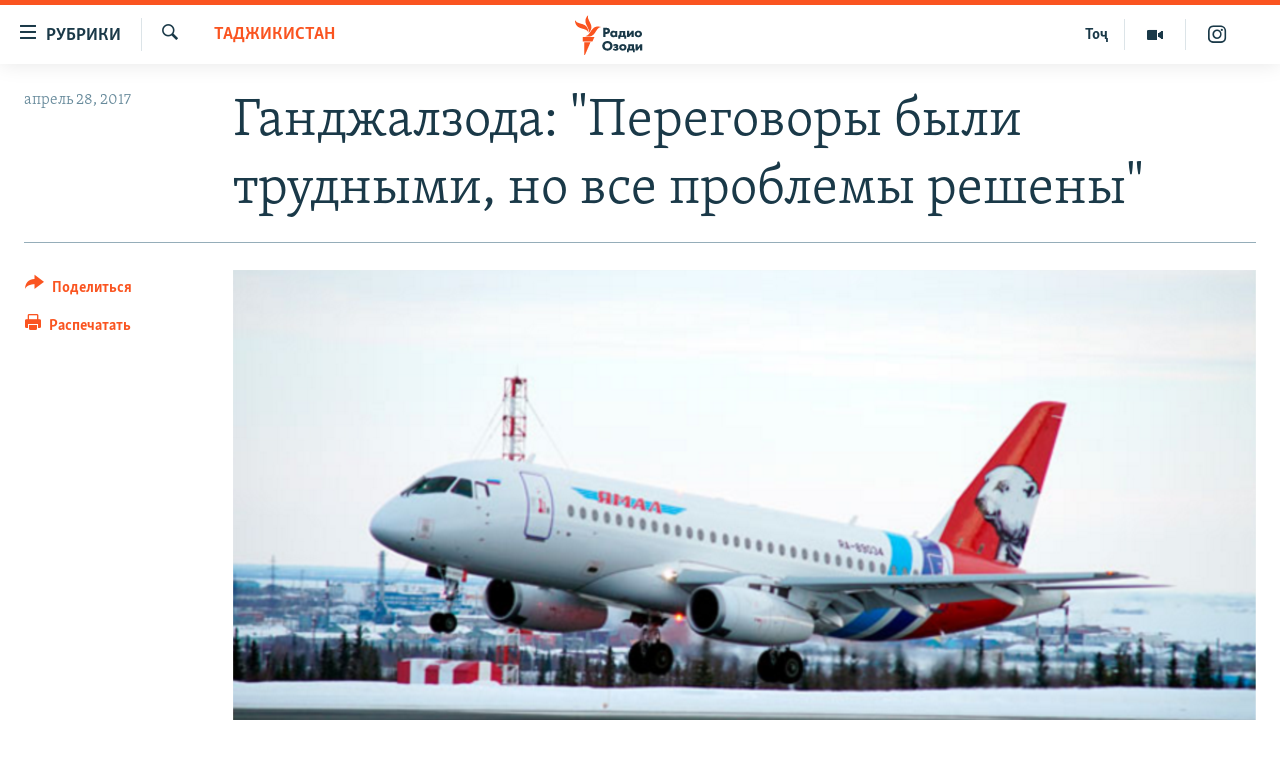

--- FILE ---
content_type: text/html; charset=utf-8
request_url: https://rus.ozodi.org/a/28457888.html
body_size: 13759
content:

<!DOCTYPE html>
<html lang="ru" dir="ltr" class="no-js">
<head>
        <link rel="stylesheet" href="/Content/responsive/RFE/ru-TJ/RFE-ru-TJ.css?&amp;av=0.0.0.0&amp;cb=370">
<script src="https://tags.ozodi.org/rferl-pangea/prod/utag.sync.js"></script><script type='text/javascript' src='https://www.youtube.com/iframe_api' async></script>    <script type="text/javascript">
        //a general 'js' detection, must be on top level in <head>, due to CSS performance
        document.documentElement.className = "js";
        var cacheBuster = "370";
        var appBaseUrl = "/";
        var imgEnhancerBreakpoints = [0, 144, 256, 408, 650, 1023, 1597];
        var isLoggingEnabled = false;
        var isPreviewPage = false;
        var isLivePreviewPage = false;

        if (!isPreviewPage) {
            window.RFE = window.RFE || {};
            window.RFE.cacheEnabledByParam = window.location.href.indexOf('nocache=1') === -1;

            const url = new URL(window.location.href);
            const params = new URLSearchParams(url.search);

            // Remove the 'nocache' parameter
            params.delete('nocache');

            // Update the URL without the 'nocache' parameter
            url.search = params.toString();
            window.history.replaceState(null, '', url.toString());
        } else {
            window.addEventListener('load', function() {
                const links = window.document.links;
                for (let i = 0; i < links.length; i++) {
                    links[i].href = '#';
                    links[i].target = '_self';
                }
             })
        }

var pwaEnabled = false;        var swCacheDisabled;
    </script>
    <meta charset="utf-8" />

            <title>&#x413;&#x430;&#x43D;&#x434;&#x436;&#x430;&#x43B;&#x437;&#x43E;&#x434;&#x430;: &quot;&#x41F;&#x435;&#x440;&#x435;&#x433;&#x43E;&#x432;&#x43E;&#x440;&#x44B; &#x431;&#x44B;&#x43B;&#x438; &#x442;&#x440;&#x443;&#x434;&#x43D;&#x44B;&#x43C;&#x438;, &#x43D;&#x43E; &#x432;&#x441;&#x435; &#x43F;&#x440;&#x43E;&#x431;&#x43B;&#x435;&#x43C;&#x44B; &#x440;&#x435;&#x448;&#x435;&#x43D;&#x44B;&quot;</title>
            <meta name="description" content="&#xAB;&#x412;&#x441;&#x435; &#x43F;&#x440;&#x43E;&#x431;&#x43B;&#x435;&#x43C;&#x44B;, &#x441;&#x432;&#x44F;&#x437;&#x430;&#x43D;&#x43D;&#x44B;&#x435; &#x441; &#x430;&#x432;&#x438;&#x430;&#x441;&#x43E;&#x43E;&#x431;&#x449;&#x435;&#x43D;&#x438;&#x435;&#x43C;, &#x440;&#x435;&#x448;&#x435;&#x43D;&#x44B;&#xBB;, &#x437;&#x430;&#x44F;&#x432;&#x438;&#x43B; &#x437;&#x430;&#x43C;&#x43C;&#x438;&#x43D;&#x438;&#x441;&#x442;&#x440;&#x430; &#x442;&#x440;&#x430;&#x43D;&#x441;&#x43F;&#x43E;&#x440;&#x442;&#x430; &#x422;&#x430;&#x434;&#x436;&#x438;&#x43A;&#x438;&#x441;&#x442;&#x430;&#x43D;&#x430; &#x428;&#x435;&#x440;&#x430;&#x43B;&#x438; &#x413;&#x430;&#x43D;&#x434;&#x436;&#x430;&#x43B;&#x437;&#x43E;&#x434;&#x430; &#x43F;&#x43E; &#x438;&#x442;&#x43E;&#x433;&#x430;&#x43C; &#x43F;&#x440;&#x43E;&#x448;&#x435;&#x434;&#x448;&#x438;&#x445; &#x432; &#x41C;&#x43E;&#x441;&#x43A;&#x432;&#x435; &#x43A;&#x43E;&#x43D;&#x441;&#x443;&#x43B;&#x44C;&#x442;&#x430;&#x446;&#x438;&#x439; &#x430;&#x432;&#x438;&#x430;&#x432;&#x43B;&#x430;&#x441;&#x442;&#x435;&#x439; &#x420;&#x424; &#x438; &#x422;&#x430;&#x434;&#x436;&#x438;&#x43A;&#x438;&#x441;&#x442;&#x430;&#x43D;&#x430;." />
                <meta name="keywords" content="Таджикистан" />
    <meta name="viewport" content="width=device-width, initial-scale=1.0" />


    <meta http-equiv="X-UA-Compatible" content="IE=edge" />

<meta name="robots" content="max-image-preview:large"><meta name="yandex-verification" content="ff8739018be2507b" />

        <link href="https://rus.ozodi.org/a/28457888.html" rel="canonical" />

        <meta name="apple-mobile-web-app-title" content="&#x420;&#x421;&#x415;&#x420;&#x421;" />
        <meta name="apple-mobile-web-app-status-bar-style" content="black" />
            <meta name="apple-itunes-app" content="app-id=1448678370, app-argument=//28457888.ltr" />
<meta content="&#x413;&#x430;&#x43D;&#x434;&#x436;&#x430;&#x43B;&#x437;&#x43E;&#x434;&#x430;: &quot;&#x41F;&#x435;&#x440;&#x435;&#x433;&#x43E;&#x432;&#x43E;&#x440;&#x44B; &#x431;&#x44B;&#x43B;&#x438; &#x442;&#x440;&#x443;&#x434;&#x43D;&#x44B;&#x43C;&#x438;, &#x43D;&#x43E; &#x432;&#x441;&#x435; &#x43F;&#x440;&#x43E;&#x431;&#x43B;&#x435;&#x43C;&#x44B; &#x440;&#x435;&#x448;&#x435;&#x43D;&#x44B;&quot;" property="og:title"></meta>
<meta content="&#xAB;&#x412;&#x441;&#x435; &#x43F;&#x440;&#x43E;&#x431;&#x43B;&#x435;&#x43C;&#x44B;, &#x441;&#x432;&#x44F;&#x437;&#x430;&#x43D;&#x43D;&#x44B;&#x435; &#x441; &#x430;&#x432;&#x438;&#x430;&#x441;&#x43E;&#x43E;&#x431;&#x449;&#x435;&#x43D;&#x438;&#x435;&#x43C;, &#x440;&#x435;&#x448;&#x435;&#x43D;&#x44B;&#xBB;, &#x437;&#x430;&#x44F;&#x432;&#x438;&#x43B; &#x437;&#x430;&#x43C;&#x43C;&#x438;&#x43D;&#x438;&#x441;&#x442;&#x440;&#x430; &#x442;&#x440;&#x430;&#x43D;&#x441;&#x43F;&#x43E;&#x440;&#x442;&#x430; &#x422;&#x430;&#x434;&#x436;&#x438;&#x43A;&#x438;&#x441;&#x442;&#x430;&#x43D;&#x430; &#x428;&#x435;&#x440;&#x430;&#x43B;&#x438; &#x413;&#x430;&#x43D;&#x434;&#x436;&#x430;&#x43B;&#x437;&#x43E;&#x434;&#x430; &#x43F;&#x43E; &#x438;&#x442;&#x43E;&#x433;&#x430;&#x43C; &#x43F;&#x440;&#x43E;&#x448;&#x435;&#x434;&#x448;&#x438;&#x445; &#x432; &#x41C;&#x43E;&#x441;&#x43A;&#x432;&#x435; &#x43A;&#x43E;&#x43D;&#x441;&#x443;&#x43B;&#x44C;&#x442;&#x430;&#x446;&#x438;&#x439; &#x430;&#x432;&#x438;&#x430;&#x432;&#x43B;&#x430;&#x441;&#x442;&#x435;&#x439; &#x420;&#x424; &#x438; &#x422;&#x430;&#x434;&#x436;&#x438;&#x43A;&#x438;&#x441;&#x442;&#x430;&#x43D;&#x430;." property="og:description"></meta>
<meta content="article" property="og:type"></meta>
<meta content="https://rus.ozodi.org/a/28457888.html" property="og:url"></meta>
<meta content="&#x420;&#x430;&#x434;&#x438;&#x43E; &#x41E;&#x437;&#x43E;&#x434;&#x438;" property="og:site_name"></meta>
<meta content="https://www.facebook.com/radio.ozodi" property="article:publisher"></meta>
<meta content="https://gdb.rferl.org/53b61660-a76d-424a-9dd8-b14df5b18992_w1200_h630.png" property="og:image"></meta>
<meta content="1200" property="og:image:width"></meta>
<meta content="630" property="og:image:height"></meta>
<meta content="1562160957432362" property="fb:app_id"></meta>
<meta content="summary_large_image" name="twitter:card"></meta>
<meta content="@RadioiOzodi" name="twitter:site"></meta>
<meta content="https://gdb.rferl.org/53b61660-a76d-424a-9dd8-b14df5b18992_w1200_h630.png" name="twitter:image"></meta>
<meta content="&#x413;&#x430;&#x43D;&#x434;&#x436;&#x430;&#x43B;&#x437;&#x43E;&#x434;&#x430;: &quot;&#x41F;&#x435;&#x440;&#x435;&#x433;&#x43E;&#x432;&#x43E;&#x440;&#x44B; &#x431;&#x44B;&#x43B;&#x438; &#x442;&#x440;&#x443;&#x434;&#x43D;&#x44B;&#x43C;&#x438;, &#x43D;&#x43E; &#x432;&#x441;&#x435; &#x43F;&#x440;&#x43E;&#x431;&#x43B;&#x435;&#x43C;&#x44B; &#x440;&#x435;&#x448;&#x435;&#x43D;&#x44B;&quot;" name="twitter:title"></meta>
<meta content="&#xAB;&#x412;&#x441;&#x435; &#x43F;&#x440;&#x43E;&#x431;&#x43B;&#x435;&#x43C;&#x44B;, &#x441;&#x432;&#x44F;&#x437;&#x430;&#x43D;&#x43D;&#x44B;&#x435; &#x441; &#x430;&#x432;&#x438;&#x430;&#x441;&#x43E;&#x43E;&#x431;&#x449;&#x435;&#x43D;&#x438;&#x435;&#x43C;, &#x440;&#x435;&#x448;&#x435;&#x43D;&#x44B;&#xBB;, &#x437;&#x430;&#x44F;&#x432;&#x438;&#x43B; &#x437;&#x430;&#x43C;&#x43C;&#x438;&#x43D;&#x438;&#x441;&#x442;&#x440;&#x430; &#x442;&#x440;&#x430;&#x43D;&#x441;&#x43F;&#x43E;&#x440;&#x442;&#x430; &#x422;&#x430;&#x434;&#x436;&#x438;&#x43A;&#x438;&#x441;&#x442;&#x430;&#x43D;&#x430; &#x428;&#x435;&#x440;&#x430;&#x43B;&#x438; &#x413;&#x430;&#x43D;&#x434;&#x436;&#x430;&#x43B;&#x437;&#x43E;&#x434;&#x430; &#x43F;&#x43E; &#x438;&#x442;&#x43E;&#x433;&#x430;&#x43C; &#x43F;&#x440;&#x43E;&#x448;&#x435;&#x434;&#x448;&#x438;&#x445; &#x432; &#x41C;&#x43E;&#x441;&#x43A;&#x432;&#x435; &#x43A;&#x43E;&#x43D;&#x441;&#x443;&#x43B;&#x44C;&#x442;&#x430;&#x446;&#x438;&#x439; &#x430;&#x432;&#x438;&#x430;&#x432;&#x43B;&#x430;&#x441;&#x442;&#x435;&#x439; &#x420;&#x424; &#x438; &#x422;&#x430;&#x434;&#x436;&#x438;&#x43A;&#x438;&#x441;&#x442;&#x430;&#x43D;&#x430;." name="twitter:description"></meta>
                    <link rel="amphtml" href="https://rus.ozodi.org/amp/28457888.html" />
<script type="application/ld+json">{"articleSection":"Таджикистан","isAccessibleForFree":true,"headline":"Ганджалзода: \u0022Переговоры были трудными, но все проблемы решены\u0022","inLanguage":"ru-TJ","keywords":"Таджикистан","author":{"@type":"Person","name":"РСЕРС"},"datePublished":"2017-04-28 17:38:27Z","dateModified":"2017-04-28 17:56:28Z","publisher":{"logo":{"width":512,"height":220,"@type":"ImageObject","url":"https://rus.ozodi.org/Content/responsive/RFE/ru-TJ/img/logo.png"},"@type":"NewsMediaOrganization","url":"https://rus.ozodi.org","sameAs":["https://www.facebook.com/radio.ozodi","https://www.youtube.com/user/Ozodivideo","https://www.instagram.com/radioiozodi/?hl=en","https://twitter.com/RadioiOzodi"],"name":"Радио Озоди","alternateName":""},"@context":"https://schema.org","@type":"NewsArticle","mainEntityOfPage":"https://rus.ozodi.org/a/28457888.html","url":"https://rus.ozodi.org/a/28457888.html","description":"«Все проблемы, связанные с авиасообщением, решены», заявил замминистра транспорта Таджикистана Шерали Ганджалзода по итогам прошедших в Москве консультаций авиавластей РФ и Таджикистана.","image":{"width":1080,"height":608,"@type":"ImageObject","url":"https://gdb.rferl.org/53b61660-a76d-424a-9dd8-b14df5b18992_w1080_h608.png"},"name":"Ганджалзода: \u0022Переговоры были трудными, но все проблемы решены\u0022"}</script>
    <script src="/Scripts/responsive/infographics.bundle.min.js?&amp;av=0.0.0.0&amp;cb=370"></script>
        <script src="/Scripts/responsive/dollardom.min.js?&amp;av=0.0.0.0&amp;cb=370"></script>
        <script src="/Scripts/responsive/modules/commons.js?&amp;av=0.0.0.0&amp;cb=370"></script>
        <script src="/Scripts/responsive/modules/app_code.js?&amp;av=0.0.0.0&amp;cb=370"></script>

        <link rel="icon" type="image/svg+xml" href="/Content/responsive/RFE/img/webApp/favicon.svg" />
        <link rel="alternate icon" href="/Content/responsive/RFE/img/webApp/favicon.ico" />
            <link rel="mask-icon" color="#ea6903" href="/Content/responsive/RFE/img/webApp/favicon_safari.svg" />
        <link rel="apple-touch-icon" sizes="152x152" href="/Content/responsive/RFE/img/webApp/ico-152x152.png" />
        <link rel="apple-touch-icon" sizes="144x144" href="/Content/responsive/RFE/img/webApp/ico-144x144.png" />
        <link rel="apple-touch-icon" sizes="114x114" href="/Content/responsive/RFE/img/webApp/ico-114x114.png" />
        <link rel="apple-touch-icon" sizes="72x72" href="/Content/responsive/RFE/img/webApp/ico-72x72.png" />
        <link rel="apple-touch-icon-precomposed" href="/Content/responsive/RFE/img/webApp/ico-57x57.png" />
        <link rel="icon" sizes="192x192" href="/Content/responsive/RFE/img/webApp/ico-192x192.png" />
        <link rel="icon" sizes="128x128" href="/Content/responsive/RFE/img/webApp/ico-128x128.png" />
        <meta name="msapplication-TileColor" content="#ffffff" />
        <meta name="msapplication-TileImage" content="/Content/responsive/RFE/img/webApp/ico-144x144.png" />
                <link rel="preload" href="/Content/responsive/fonts/Skolar-Lt_Cyrl_v2.4.woff" type="font/woff" as="font" crossorigin="anonymous" />
                <link rel="preload" href="/Content/responsive/fonts/SkolarSans-Cn-Bd_LatnCyrl_v2.3.woff" type="font/woff" as="font" crossorigin="anonymous" />
    <link rel="alternate" type="application/rss+xml" title="RFE/RL - Top Stories [RSS]" href="/api/" />
    <link rel="sitemap" type="application/rss+xml" href="/sitemap.xml" />
    
    



</head>
<body class=" nav-no-loaded cc_theme pg-article print-lay-article js-category-to-nav nojs-images ">
        <script type="text/javascript" >
            var analyticsData = {url:"https://rus.ozodi.org/a/28457888.html",property_id:"442",article_uid:"28457888",page_title:"Ганджалзода: \"Переговоры были трудными, но все проблемы решены\"",page_type:"article",content_type:"article",subcontent_type:"article",last_modified:"2017-04-28 17:56:28Z",pub_datetime:"2017-04-28 17:38:27Z",pub_year:"2017",pub_month:"04",pub_day:"28",pub_hour:"17",pub_weekday:"Friday",section:"таджикистан",english_section:"tajikistan",byline:"",categories:"tajikistan",domain:"rus.ozodi.org",language:"Russian",language_service:"RFERL Tajik",platform:"web",copied:"no",copied_article:"",copied_title:"",runs_js:"Yes",cms_release:"8.44.0.0.370",enviro_type:"prod",slug:"",entity:"RFE",short_language_service:"TAJ",platform_short:"W",page_name:"Ганджалзода: \"Переговоры были трудными, но все проблемы решены\""};
        </script>
<noscript><iframe src="https://www.googletagmanager.com/ns.html?id=GTM-WXZBPZ" height="0" width="0" style="display:none;visibility:hidden"></iframe></noscript>        <script type="text/javascript" data-cookiecategory="analytics">
            var gtmEventObject = Object.assign({}, analyticsData, {event: 'page_meta_ready'});window.dataLayer = window.dataLayer || [];window.dataLayer.push(gtmEventObject);
            if (top.location === self.location) { //if not inside of an IFrame
                 var renderGtm = "true";
                 if (renderGtm === "true") {
            (function(w,d,s,l,i){w[l]=w[l]||[];w[l].push({'gtm.start':new Date().getTime(),event:'gtm.js'});var f=d.getElementsByTagName(s)[0],j=d.createElement(s),dl=l!='dataLayer'?'&l='+l:'';j.async=true;j.src='//www.googletagmanager.com/gtm.js?id='+i+dl;f.parentNode.insertBefore(j,f);})(window,document,'script','dataLayer','GTM-WXZBPZ');
                 }
            }
        </script>
        <!--Analytics tag js version start-->
            <script type="text/javascript" data-cookiecategory="analytics">
                var utag_data = Object.assign({}, analyticsData, {});
if(typeof(TealiumTagFrom)==='function' && typeof(TealiumTagSearchKeyword)==='function') {
var utag_from=TealiumTagFrom();var utag_searchKeyword=TealiumTagSearchKeyword();
if(utag_searchKeyword!=null && utag_searchKeyword!=='' && utag_data["search_keyword"]==null) utag_data["search_keyword"]=utag_searchKeyword;if(utag_from!=null && utag_from!=='') utag_data["from"]=TealiumTagFrom();}
                if(window.top!== window.self&&utag_data.page_type==="snippet"){utag_data.page_type = 'iframe';}
                try{if(window.top!==window.self&&window.self.location.hostname===window.top.location.hostname){utag_data.platform = 'self-embed';utag_data.platform_short = 'se';}}catch(e){if(window.top!==window.self&&window.self.location.search.includes("platformType=self-embed")){utag_data.platform = 'cross-promo';utag_data.platform_short = 'cp';}}
                (function(a,b,c,d){    a="https://tags.ozodi.org/rferl-pangea/prod/utag.js";    b=document;c="script";d=b.createElement(c);d.src=a;d.type="text/java"+c;d.async=true;    a=b.getElementsByTagName(c)[0];a.parentNode.insertBefore(d,a);    })();
            </script>
        <!--Analytics tag js version end-->
<!-- Analytics tag management NoScript -->
<noscript>
<img style="position: absolute; border: none;" src="https://ssc.ozodi.org/b/ss/bbgprod,bbgentityrferl/1/G.4--NS/1859929912?pageName=rfe%3ataj%3aw%3aarticle%3a%d0%93%d0%b0%d0%bd%d0%b4%d0%b6%d0%b0%d0%bb%d0%b7%d0%be%d0%b4%d0%b0%3a%20%22%d0%9f%d0%b5%d1%80%d0%b5%d0%b3%d0%be%d0%b2%d0%be%d1%80%d1%8b%20%d0%b1%d1%8b%d0%bb%d0%b8%20%d1%82%d1%80%d1%83%d0%b4%d0%bd%d1%8b%d0%bc%d0%b8%2c%20%d0%bd%d0%be%20%d0%b2%d1%81%d0%b5%20%d0%bf%d1%80%d0%be%d0%b1%d0%bb%d0%b5%d0%bc%d1%8b%20%d1%80%d0%b5%d1%88%d0%b5%d0%bd%d1%8b%22&amp;c6=%d0%93%d0%b0%d0%bd%d0%b4%d0%b6%d0%b0%d0%bb%d0%b7%d0%be%d0%b4%d0%b0%3a%20%22%d0%9f%d0%b5%d1%80%d0%b5%d0%b3%d0%be%d0%b2%d0%be%d1%80%d1%8b%20%d0%b1%d1%8b%d0%bb%d0%b8%20%d1%82%d1%80%d1%83%d0%b4%d0%bd%d1%8b%d0%bc%d0%b8%2c%20%d0%bd%d0%be%20%d0%b2%d1%81%d0%b5%20%d0%bf%d1%80%d0%be%d0%b1%d0%bb%d0%b5%d0%bc%d1%8b%20%d1%80%d0%b5%d1%88%d0%b5%d0%bd%d1%8b%22&amp;v36=8.44.0.0.370&amp;v6=D=c6&amp;g=https%3a%2f%2frus.ozodi.org%2fa%2f28457888.html&amp;c1=D=g&amp;v1=D=g&amp;events=event1,event52&amp;c16=rferl%20tajik&amp;v16=D=c16&amp;c5=tajikistan&amp;v5=D=c5&amp;ch=%d0%a2%d0%b0%d0%b4%d0%b6%d0%b8%d0%ba%d0%b8%d1%81%d1%82%d0%b0%d0%bd&amp;c15=russian&amp;v15=D=c15&amp;c4=article&amp;v4=D=c4&amp;c14=28457888&amp;v14=D=c14&amp;v20=no&amp;c17=web&amp;v17=D=c17&amp;mcorgid=518abc7455e462b97f000101%40adobeorg&amp;server=rus.ozodi.org&amp;pageType=D=c4&amp;ns=bbg&amp;v29=D=server&amp;v25=rfe&amp;v30=442&amp;v105=D=User-Agent " alt="analytics" width="1" height="1" /></noscript>
<!-- End of Analytics tag management NoScript -->


        <!--*** Accessibility links - For ScreenReaders only ***-->
        <section>
            <div class="sr-only">
                <h2>&#x421;&#x441;&#x44B;&#x43B;&#x43A;&#x438; &#x434;&#x43B;&#x44F; &#x432;&#x445;&#x43E;&#x434;&#x430;</h2>
                <ul>
                    <li><a href="#content" data-disable-smooth-scroll="1">&#x421;&#x43C;&#x43E;&#x442;&#x440;&#x435;&#x442;&#x44C; &#x432;&#x441;&#x435; &#x447;&#x430;&#x441;&#x442;&#x438;&#xD;&#xA;</a></li>
                    <li><a href="#navigation" data-disable-smooth-scroll="1">&#x412;&#x435;&#x440;&#x43D;&#x443;&#x442;&#x441;&#x44F; &#x43A; &#x433;&#x43B;&#x430;&#x432;&#x43D;&#x43E;&#x439; &#x43D;&#x430;&#x432;&#x438;&#x433;&#x430;&#x446;&#x438;&#x438;</a></li>
                    <li><a href="#txtHeaderSearch" data-disable-smooth-scroll="1">&#x412;&#x435;&#x440;&#x43D;&#x443;&#x442;&#x441;&#x44F; &#x43A; &#x43F;&#x43E;&#x438;&#x441;&#x43A;&#x443;</a></li>
                </ul>
            </div>
        </section>
    




<div dir="ltr">
    <div id="page">
            <aside>

<div class="c-lightbox overlay-modal">
    <div class="c-lightbox__intro">
        <h2 class="c-lightbox__intro-title"></h2>
        <button class="btn btn--rounded c-lightbox__btn c-lightbox__intro-next" title="&#x421;&#x43B;&#x435;&#x434;&#x443;&#x44E;&#x449;&#x438;&#x439;">
            <span class="ico ico--rounded ico-chevron-forward"></span>
            <span class="sr-only">&#x421;&#x43B;&#x435;&#x434;&#x443;&#x44E;&#x449;&#x438;&#x439;</span>
        </button>
    </div>
    <div class="c-lightbox__nav">
        <button class="btn btn--rounded c-lightbox__btn c-lightbox__btn--close" title="&#x417;&#x430;&#x43A;&#x440;&#x44B;&#x442;&#x44C;">
            <span class="ico ico--rounded ico-close"></span>
            <span class="sr-only">&#x417;&#x430;&#x43A;&#x440;&#x44B;&#x442;&#x44C;</span>
        </button>
        <button class="btn btn--rounded c-lightbox__btn c-lightbox__btn--prev" title="&#x41F;&#x440;&#x435;&#x434;&#x44B;&#x434;&#x443;&#x449;&#x438;&#x439;">
            <span class="ico ico--rounded ico-chevron-backward"></span>
            <span class="sr-only">&#x41F;&#x440;&#x435;&#x434;&#x44B;&#x434;&#x443;&#x449;&#x438;&#x439;</span>
        </button>
        <button class="btn btn--rounded c-lightbox__btn c-lightbox__btn--next" title="&#x421;&#x43B;&#x435;&#x434;&#x443;&#x44E;&#x449;&#x438;&#x439;">
            <span class="ico ico--rounded ico-chevron-forward"></span>
            <span class="sr-only">&#x421;&#x43B;&#x435;&#x434;&#x443;&#x44E;&#x449;&#x438;&#x439;</span>
        </button>
    </div>
    <div class="c-lightbox__content-wrap">
        <figure class="c-lightbox__content">
            <span class="c-spinner c-spinner--lightbox">
                <img src="/Content/responsive/img/player-spinner.png"
                     alt="&#x41F;&#x43E;&#x436;&#x430;&#x43B;&#x443;&#x439;&#x441;&#x442;&#x430;, &#x43F;&#x43E;&#x434;&#x43E;&#x436;&#x434;&#x438;&#x442;&#x435;"
                     title="&#x41F;&#x43E;&#x436;&#x430;&#x43B;&#x443;&#x439;&#x441;&#x442;&#x430;, &#x43F;&#x43E;&#x434;&#x43E;&#x436;&#x434;&#x438;&#x442;&#x435;" />
            </span>
            <div class="c-lightbox__img">
                <div class="thumb">
                    <img src="" alt="" />
                </div>
            </div>
            <figcaption>
                <div class="c-lightbox__info c-lightbox__info--foot">
                    <span class="c-lightbox__counter"></span>
                    <span class="caption c-lightbox__caption"></span>
                </div>
            </figcaption>
        </figure>
    </div>
    <div class="hidden">
        <div class="content-advisory__box content-advisory__box--lightbox">
            <span class="content-advisory__box-text">This image contains sensitive content which some people may find offensive or disturbing.</span>
            <button class="btn btn--transparent content-advisory__box-btn m-t-md" value="text" type="button">
                <span class="btn__text">
                    Click to reveal
                </span>
            </button>
        </div>
    </div>
</div>

<div class="print-dialogue">
    <div class="container">
        <h3 class="print-dialogue__title section-head">Print Options:</h3>
        <div class="print-dialogue__opts">
            <ul class="print-dialogue__opt-group">
                <li class="form__group form__group--checkbox">
                    <input class="form__check " id="checkboxImages" name="checkboxImages" type="checkbox" checked="checked" />
                    <label for="checkboxImages" class="form__label m-t-md">Images</label>
                </li>
                <li class="form__group form__group--checkbox">
                    <input class="form__check " id="checkboxMultimedia" name="checkboxMultimedia" type="checkbox" checked="checked" />
                    <label for="checkboxMultimedia" class="form__label m-t-md">Multimedia</label>
                </li>
            </ul>
            <ul class="print-dialogue__opt-group">
                <li class="form__group form__group--checkbox">
                    <input class="form__check " id="checkboxEmbedded" name="checkboxEmbedded" type="checkbox" checked="checked" />
                    <label for="checkboxEmbedded" class="form__label m-t-md">Embedded Content</label>
                </li>
                <li class="hidden">
                    <input class="form__check " id="checkboxComments" name="checkboxComments" type="checkbox" />
                    <label for="checkboxComments" class="form__label m-t-md"> Comments</label>
                </li>
            </ul>
        </div>
        <div class="print-dialogue__buttons">
            <button class="btn  btn--secondary close-button" type="button" title="&#x41E;&#x442;&#x43C;&#x435;&#x43D;&#x438;&#x442;&#x44C;">
                <span class="btn__text ">&#x41E;&#x442;&#x43C;&#x435;&#x43D;&#x438;&#x442;&#x44C;</span>
            </button>
            <button class="btn  btn-cust-print m-l-sm" type="button" title="&#x420;&#x430;&#x441;&#x43F;&#x435;&#x447;&#x430;&#x442;&#x430;&#x442;&#x44C;">
                <span class="btn__text ">&#x420;&#x430;&#x441;&#x43F;&#x435;&#x447;&#x430;&#x442;&#x430;&#x442;&#x44C;</span>
            </button>
        </div>
    </div>
</div>                
<div class="ctc-message pos-fix">
    <div class="ctc-message__inner">Link has been copied to clipboard</div>
</div>
            </aside>

<div class="hdr-20 hdr-20--big">
    <div class="hdr-20__inner">
        <div class="hdr-20__max pos-rel">
            <div class="hdr-20__side hdr-20__side--primary d-flex">
                <label data-for="main-menu-ctrl" data-switcher-trigger="true" data-switch-target="main-menu-ctrl" class="burger hdr-trigger pos-rel trans-trigger" data-trans-evt="click" data-trans-id="menu">
                    <span class="ico ico-close hdr-trigger__ico hdr-trigger__ico--close burger__ico burger__ico--close"></span>
                    <span class="ico ico-menu hdr-trigger__ico hdr-trigger__ico--open burger__ico burger__ico--open"></span>
                        <span class="burger__label">&#x420;&#x443;&#x431;&#x440;&#x438;&#x43A;&#x438;</span>
                </label>
                <div class="menu-pnl pos-fix trans-target" data-switch-target="main-menu-ctrl" data-trans-id="menu">
                    <div class="menu-pnl__inner">
                        <nav class="main-nav menu-pnl__item menu-pnl__item--first">
                            <ul class="main-nav__list accordeon" data-analytics-tales="false" data-promo-name="link" data-location-name="nav,secnav">
                                

        <li class="main-nav__item">
            <a class="main-nav__item-name main-nav__item-name--link" href="/z/11273" title="&#x42D;&#x43A;&#x43E;&#x43D;&#x43E;&#x43C;&#x438;&#x43A;&#x430;" data-item-name="economics_rus_ru" >&#x42D;&#x43A;&#x43E;&#x43D;&#x43E;&#x43C;&#x438;&#x43A;&#x430;</a>
        </li>

        <li class="main-nav__item">
            <a class="main-nav__item-name main-nav__item-name--link" href="/z/11271" title="&#x41A;&#x443;&#x43B;&#x44C;&#x442;&#x443;&#x440;&#x430;" data-item-name="culture_rus_ru" >&#x41A;&#x443;&#x43B;&#x44C;&#x442;&#x443;&#x440;&#x430;</a>
        </li>

        <li class="main-nav__item">
            <a class="main-nav__item-name main-nav__item-name--link" href="/z/11272" title="&#x421;&#x43F;&#x43E;&#x440;&#x442;" data-item-name="sport_rus_ru" >&#x421;&#x43F;&#x43E;&#x440;&#x442;</a>
        </li>

        <li class="main-nav__item">
            <a class="main-nav__item-name main-nav__item-name--link" href="/z/11274" title="&#x420;&#x435;&#x433;&#x438;&#x43E;&#x43D;&#x44B; &#x422;&#x430;&#x434;&#x436;&#x438;&#x43A;&#x438;&#x441;&#x442;&#x430;&#x43D;&#x430;" data-item-name="tajik_regions_rus_ru" >&#x420;&#x435;&#x433;&#x438;&#x43E;&#x43D;&#x44B; &#x422;&#x430;&#x434;&#x436;&#x438;&#x43A;&#x438;&#x441;&#x442;&#x430;&#x43D;&#x430;</a>
        </li>



                            </ul>
                        </nav>
                        

<div class="menu-pnl__item">
        <a href="https://www.ozodi.org" class="menu-pnl__item-link" alt="&#x422;&#x43E;&#x4B7;&#x438;&#x43A;&#x4E3;">&#x422;&#x43E;&#x4B7;&#x438;&#x43A;&#x4E3;</a>
</div>


                        
                            <div class="menu-pnl__item menu-pnl__item--social">
                                    <h5 class="menu-pnl__sub-head">&#x41F;&#x440;&#x438;&#x441;&#x43E;&#x435;&#x434;&#x438;&#x43D;&#x44F;&#x439;&#x442;&#x435;&#x441;&#x44C;</h5>

        <a href="https://www.facebook.com/radio.ozodi" title="&#x41C;&#x44B; &#x432;  Facebook" data-analytics-text="follow_on_facebook" class="btn btn--rounded btn--social-inverted menu-pnl__btn js-social-btn btn-facebook"  target="_blank" rel="noopener">
            <span class="ico ico-facebook-alt ico--rounded"></span>
        </a>


        <a href="https://twitter.com/RadioiOzodi" title="&#x41C;&#x44B; &#x432; Twitter" data-analytics-text="follow_on_twitter" class="btn btn--rounded btn--social-inverted menu-pnl__btn js-social-btn btn-twitter"  target="_blank" rel="noopener">
            <span class="ico ico-twitter ico--rounded"></span>
        </a>


        <a href="https://www.youtube.com/user/Ozodivideo" title="&#x41F;&#x440;&#x438;&#x441;&#x43E;&#x435;&#x434;&#x438;&#x43D;&#x44F;&#x439;&#x442;&#x435;&#x441;&#x44C; &#x432; Youtube" data-analytics-text="follow_on_youtube" class="btn btn--rounded btn--social-inverted menu-pnl__btn js-social-btn btn-youtube"  target="_blank" rel="noopener">
            <span class="ico ico-youtube ico--rounded"></span>
        </a>


        <a href="https://www.instagram.com/radioiozodi/?hl=en" title="Instagram" data-analytics-text="follow_on_instagram" class="btn btn--rounded btn--social-inverted menu-pnl__btn js-social-btn btn-instagram"  target="_blank" rel="noopener">
            <span class="ico ico-instagram ico--rounded"></span>
        </a>

                            </div>
                            <div class="menu-pnl__item">
                                <a href="/navigation/allsites" class="menu-pnl__item-link">
                                    <span class="ico ico-languages "></span>
                                    &#x412;&#x441;&#x435; &#x441;&#x430;&#x439;&#x442;&#x44B; &#x420;&#x421;&#x415;/&#x420;&#x421;
                                </a>
                            </div>
                    </div>
                </div>
                <label data-for="top-search-ctrl" data-switcher-trigger="true" data-switch-target="top-search-ctrl" class="top-srch-trigger hdr-trigger">
                    <span class="ico ico-close hdr-trigger__ico hdr-trigger__ico--close top-srch-trigger__ico top-srch-trigger__ico--close"></span>
                    <span class="ico ico-search hdr-trigger__ico hdr-trigger__ico--open top-srch-trigger__ico top-srch-trigger__ico--open"></span>
                </label>
                <div class="srch-top srch-top--in-header" data-switch-target="top-search-ctrl">
                    <div class="container">
                        
<form action="/s" class="srch-top__form srch-top__form--in-header" id="form-topSearchHeader" method="get" role="search">    <label for="txtHeaderSearch" class="sr-only">&#x418;&#x441;&#x43A;&#x430;&#x442;&#x44C;</label>
    <input type="text" id="txtHeaderSearch" name="k" placeholder="&#x41F;&#x43E;&#x438;&#x441;&#x43A;" accesskey="s" value="" class="srch-top__input analyticstag-event" onkeydown="if (event.keyCode === 13) { FireAnalyticsTagEventOnSearch('search', $dom.get('#txtHeaderSearch')[0].value) }" />
    <button title="&#x418;&#x441;&#x43A;&#x430;&#x442;&#x44C;" type="submit" class="btn btn--top-srch analyticstag-event" onclick="FireAnalyticsTagEventOnSearch('search', $dom.get('#txtHeaderSearch')[0].value) ">
        <span class="ico ico-search"></span>
    </button>
</form>
                    </div>
                </div>
                <a href="/" class="main-logo-link">
                    <img src="/Content/responsive/RFE/ru-TJ/img/logo-compact.svg" class="main-logo main-logo--comp" alt="site logo">
                        <img src="/Content/responsive/RFE/ru-TJ/img/logo.svg" class="main-logo main-logo--big" alt="site logo">
                </a>
            </div>
            <div class="hdr-20__side hdr-20__side--secondary d-flex">
                

    <a href="https://www.instagram.com/radioiozodi/?hl=en" title="Instagram" class="hdr-20__secondary-item" data-item-name="custom1">
        
    <span class="ico-custom ico-custom--1 hdr-20__secondary-icon"></span>

    </a>

    <a href="/z/11282" title="&#x41C;&#x443;&#x43B;&#x44C;&#x442;&#x438;&#x43C;&#x435;&#x434;&#x438;&#x430;" class="hdr-20__secondary-item" data-item-name="video">
        
    <span class="ico ico-video hdr-20__secondary-icon"></span>

    </a>

    <a href="https://www.ozodi.org" title="&#x422;&#x43E;&#x4B7;" class="hdr-20__secondary-item hdr-20__secondary-item--lang" data-item-name="satellite">
        
&#x422;&#x43E;&#x4B7;
    </a>

    <a href="/s" title="&#x418;&#x441;&#x43A;&#x430;&#x442;&#x44C;" class="hdr-20__secondary-item hdr-20__secondary-item--search" data-item-name="search">
        
    <span class="ico ico-search hdr-20__secondary-icon hdr-20__secondary-icon--search"></span>

    </a>



                
                <div class="srch-bottom">
                    
<form action="/s" class="srch-bottom__form d-flex" id="form-bottomSearch" method="get" role="search">    <label for="txtSearch" class="sr-only">&#x418;&#x441;&#x43A;&#x430;&#x442;&#x44C;</label>
    <input type="search" id="txtSearch" name="k" placeholder="&#x41F;&#x43E;&#x438;&#x441;&#x43A;" accesskey="s" value="" class="srch-bottom__input analyticstag-event" onkeydown="if (event.keyCode === 13) { FireAnalyticsTagEventOnSearch('search', $dom.get('#txtSearch')[0].value) }" />
    <button title="&#x418;&#x441;&#x43A;&#x430;&#x442;&#x44C;" type="submit" class="btn btn--bottom-srch analyticstag-event" onclick="FireAnalyticsTagEventOnSearch('search', $dom.get('#txtSearch')[0].value) ">
        <span class="ico ico-search"></span>
    </button>
</form>
                </div>
            </div>
            <img src="/Content/responsive/RFE/ru-TJ/img/logo-print.gif" class="logo-print" alt="site logo">
            <img src="/Content/responsive/RFE/ru-TJ/img/logo-print_color.png" class="logo-print logo-print--color" alt="site logo">
        </div>
    </div>
</div>
    <script>
        if (document.body.className.indexOf('pg-home') > -1) {
            var nav2In = document.querySelector('.hdr-20__inner');
            var nav2Sec = document.querySelector('.hdr-20__side--secondary');
            var secStyle = window.getComputedStyle(nav2Sec);
            if (nav2In && window.pageYOffset < 150 && secStyle['position'] !== 'fixed') {
                nav2In.classList.add('hdr-20__inner--big')
            }
        }
    </script>



<div class="c-hlights c-hlights--breaking c-hlights--no-item" data-hlight-display="mobile,desktop">
    <div class="c-hlights__wrap container p-0">
        <div class="c-hlights__nav">
            <a role="button" href="#" title="&#x41F;&#x440;&#x435;&#x434;&#x44B;&#x434;&#x443;&#x449;&#x438;&#x439;">
                <span class="ico ico-chevron-backward m-0"></span>
                <span class="sr-only">&#x41F;&#x440;&#x435;&#x434;&#x44B;&#x434;&#x443;&#x449;&#x438;&#x439;</span>
            </a>
            <a role="button" href="#" title="&#x421;&#x43B;&#x435;&#x434;&#x443;&#x44E;&#x449;&#x438;&#x439;">
                <span class="ico ico-chevron-forward m-0"></span>
                <span class="sr-only">&#x421;&#x43B;&#x435;&#x434;&#x443;&#x44E;&#x449;&#x438;&#x439;</span>
            </a>
        </div>
        <span class="c-hlights__label">
            <span class="">&#x421;&#x440;&#x43E;&#x447;&#x43D;&#x44B;&#x435; &#x43D;&#x43E;&#x432;&#x43E;&#x441;&#x442;&#x438;</span>
            <span class="switcher-trigger">
                <label data-for="more-less-1" data-switcher-trigger="true" class="switcher-trigger__label switcher-trigger__label--more p-b-0" title="&#x41F;&#x43E;&#x43A;&#x430;&#x437;&#x430;&#x442;&#x44C; &#x431;&#x43E;&#x43B;&#x44C;&#x448;&#x435;">
                    <span class="ico ico-chevron-down"></span>
                </label>
                <label data-for="more-less-1" data-switcher-trigger="true" class="switcher-trigger__label switcher-trigger__label--less p-b-0" title="Show less">
                    <span class="ico ico-chevron-up"></span>
                </label>
            </span>
        </span>
        <ul class="c-hlights__items switcher-target" data-switch-target="more-less-1">
            
        </ul>
    </div>
</div>


        <div id="content">
            

    <main class="container">

    <div class="hdr-container">
        <div class="row">
            <div class="col-category col-xs-12 col-md-2 pull-left">


<div class="category js-category">
<a class="" href="/z/11267">&#x422;&#x430;&#x434;&#x436;&#x438;&#x43A;&#x438;&#x441;&#x442;&#x430;&#x43D;</a></div></div>
<div class="col-title col-xs-12 col-md-10 pull-right">

    <h1 class="title pg-title">
        &#x413;&#x430;&#x43D;&#x434;&#x436;&#x430;&#x43B;&#x437;&#x43E;&#x434;&#x430;: &quot;&#x41F;&#x435;&#x440;&#x435;&#x433;&#x43E;&#x432;&#x43E;&#x440;&#x44B; &#x431;&#x44B;&#x43B;&#x438; &#x442;&#x440;&#x443;&#x434;&#x43D;&#x44B;&#x43C;&#x438;, &#x43D;&#x43E; &#x432;&#x441;&#x435; &#x43F;&#x440;&#x43E;&#x431;&#x43B;&#x435;&#x43C;&#x44B; &#x440;&#x435;&#x448;&#x435;&#x43D;&#x44B;&quot;
    </h1>
</div>
<div class="col-publishing-details col-xs-12 col-sm-12 col-md-2 pull-left">

<div class="publishing-details ">
        <div class="published">
            <span class="date" >
                    <time pubdate="pubdate" datetime="2017-04-28T22:38:27&#x2B;05:00">
                        &#x430;&#x43F;&#x440;&#x435;&#x43B;&#x44C; 28, 2017
                    </time>
            </span>
        </div>
</div>

</div>
<div class="col-lg-12 separator">

<div class="separator">
    <hr class="title-line" />
</div></div>
<div class="col-multimedia col-xs-12 col-md-10 pull-right">

<div class="cover-media">
    <figure class="media-image js-media-expand">
        <div class="img-wrap">
            <div class="thumb thumb16_9">

            <img src="https://gdb.rferl.org/53b61660-a76d-424a-9dd8-b14df5b18992_w250_r1_s.png" alt="" />
                                </div>
        </div>
    </figure>
</div>

</div>
<div class="col-xs-12 col-md-2 pull-left article-share pos-rel">

    <div class="share--box">
                <div class="sticky-share-container" style="display:none">
                    <div class="container">
                        <a href="https://rus.ozodi.org" id="logo-sticky-share">&nbsp;</a>
                        <div class="pg-title pg-title--sticky-share">
                            &#x413;&#x430;&#x43D;&#x434;&#x436;&#x430;&#x43B;&#x437;&#x43E;&#x434;&#x430;: &quot;&#x41F;&#x435;&#x440;&#x435;&#x433;&#x43E;&#x432;&#x43E;&#x440;&#x44B; &#x431;&#x44B;&#x43B;&#x438; &#x442;&#x440;&#x443;&#x434;&#x43D;&#x44B;&#x43C;&#x438;, &#x43D;&#x43E; &#x432;&#x441;&#x435; &#x43F;&#x440;&#x43E;&#x431;&#x43B;&#x435;&#x43C;&#x44B; &#x440;&#x435;&#x448;&#x435;&#x43D;&#x44B;&quot;
                        </div>
                        <div class="sticked-nav-actions">
                            <!--This part is for sticky navigation display-->
                            <p class="buttons link-content-sharing p-0 ">
                                <button class="btn btn--link btn-content-sharing p-t-0 " id="btnContentSharing" value="text" role="Button" type="" title="&#x43F;&#x43E;&#x434;&#x435;&#x43B;&#x438;&#x442;&#x44C;&#x441;&#x44F; &#x432; &#x434;&#x440;&#x443;&#x433;&#x438;&#x445; &#x441;&#x43E;&#x446;&#x441;&#x435;&#x442;&#x44F;&#x445;">
                                    <span class="ico ico-share ico--l"></span>
                                    <span class="btn__text ">
                                        &#x41F;&#x43E;&#x434;&#x435;&#x43B;&#x438;&#x442;&#x44C;&#x441;&#x44F;
                                    </span>
                                </button>
                            </p>
                            <aside class="content-sharing js-content-sharing js-content-sharing--apply-sticky  content-sharing--sticky" role="complementary" 
                                   data-share-url="https://rus.ozodi.org/a/28457888.html" data-share-title="&#x413;&#x430;&#x43D;&#x434;&#x436;&#x430;&#x43B;&#x437;&#x43E;&#x434;&#x430;: &quot;&#x41F;&#x435;&#x440;&#x435;&#x433;&#x43E;&#x432;&#x43E;&#x440;&#x44B; &#x431;&#x44B;&#x43B;&#x438; &#x442;&#x440;&#x443;&#x434;&#x43D;&#x44B;&#x43C;&#x438;, &#x43D;&#x43E; &#x432;&#x441;&#x435; &#x43F;&#x440;&#x43E;&#x431;&#x43B;&#x435;&#x43C;&#x44B; &#x440;&#x435;&#x448;&#x435;&#x43D;&#x44B;&quot;" data-share-text="&#xAB;&#x412;&#x441;&#x435; &#x43F;&#x440;&#x43E;&#x431;&#x43B;&#x435;&#x43C;&#x44B;, &#x441;&#x432;&#x44F;&#x437;&#x430;&#x43D;&#x43D;&#x44B;&#x435; &#x441; &#x430;&#x432;&#x438;&#x430;&#x441;&#x43E;&#x43E;&#x431;&#x449;&#x435;&#x43D;&#x438;&#x435;&#x43C;, &#x440;&#x435;&#x448;&#x435;&#x43D;&#x44B;&#xBB;, &#x437;&#x430;&#x44F;&#x432;&#x438;&#x43B; &#x437;&#x430;&#x43C;&#x43C;&#x438;&#x43D;&#x438;&#x441;&#x442;&#x440;&#x430; &#x442;&#x440;&#x430;&#x43D;&#x441;&#x43F;&#x43E;&#x440;&#x442;&#x430; &#x422;&#x430;&#x434;&#x436;&#x438;&#x43A;&#x438;&#x441;&#x442;&#x430;&#x43D;&#x430; &#x428;&#x435;&#x440;&#x430;&#x43B;&#x438; &#x413;&#x430;&#x43D;&#x434;&#x436;&#x430;&#x43B;&#x437;&#x43E;&#x434;&#x430; &#x43F;&#x43E; &#x438;&#x442;&#x43E;&#x433;&#x430;&#x43C; &#x43F;&#x440;&#x43E;&#x448;&#x435;&#x434;&#x448;&#x438;&#x445; &#x432; &#x41C;&#x43E;&#x441;&#x43A;&#x432;&#x435; &#x43A;&#x43E;&#x43D;&#x441;&#x443;&#x43B;&#x44C;&#x442;&#x430;&#x446;&#x438;&#x439; &#x430;&#x432;&#x438;&#x430;&#x432;&#x43B;&#x430;&#x441;&#x442;&#x435;&#x439; &#x420;&#x424; &#x438; &#x422;&#x430;&#x434;&#x436;&#x438;&#x43A;&#x438;&#x441;&#x442;&#x430;&#x43D;&#x430;.">
                                <div class="content-sharing__popover">
                                    <h6 class="content-sharing__title">&#x41F;&#x43E;&#x434;&#x435;&#x43B;&#x438;&#x442;&#x44C;&#x441;&#x44F;</h6>
                                    <button href="#close" id="btnCloseSharing" class="btn btn--text-like content-sharing__close-btn">
                                        <span class="ico ico-close ico--l"></span>
                                    </button>
            <ul class="content-sharing__list">
                    <li class="content-sharing__item">
                            <div class="ctc ">
                                <input type="text" class="ctc__input" readonly="readonly">
                                <a href="" js-href="https://rus.ozodi.org/a/28457888.html" class="content-sharing__link ctc__button">
                                    <span class="ico ico-copy-link ico--rounded ico--s"></span>
                                        <span class="content-sharing__link-text">Copy link</span>
                                </a>
                            </div>
                    </li>
                    <li class="content-sharing__item">
        <a href="https://facebook.com/sharer.php?u=https%3a%2f%2frus.ozodi.org%2fa%2f28457888.html"
           data-analytics-text="share_on_facebook"
           title="Facebook" target="_blank"
           class="content-sharing__link  js-social-btn">
            <span class="ico ico-facebook ico--rounded ico--s"></span>
                <span class="content-sharing__link-text">Facebook</span>
        </a>
                    </li>
                    <li class="content-sharing__item">
        <a href="https://twitter.com/share?url=https%3a%2f%2frus.ozodi.org%2fa%2f28457888.html&amp;text=%d0%93%d0%b0%d0%bd%d0%b4%d0%b6%d0%b0%d0%bb%d0%b7%d0%be%d0%b4%d0%b0%3a&#x2B;%22%d0%9f%d0%b5%d1%80%d0%b5%d0%b3%d0%be%d0%b2%d0%be%d1%80%d1%8b&#x2B;%d0%b1%d1%8b%d0%bb%d0%b8&#x2B;%d1%82%d1%80%d1%83%d0%b4%d0%bd%d1%8b%d0%bc%d0%b8%2c&#x2B;%d0%bd%d0%be&#x2B;%d0%b2%d1%81%d0%b5&#x2B;%d0%bf%d1%80%d0%be%d0%b1%d0%bb%d0%b5%d0%bc%d1%8b&#x2B;%d1%80%d0%b5%d1%88%d0%b5%d0%bd%d1%8b%22"
           data-analytics-text="share_on_twitter"
           title="X (Twitter)" target="_blank"
           class="content-sharing__link  js-social-btn">
            <span class="ico ico-twitter ico--rounded ico--s"></span>
                <span class="content-sharing__link-text">X (Twitter)</span>
        </a>
                    </li>
                    <li class="content-sharing__item">
        <a href="mailto:?body=https%3a%2f%2frus.ozodi.org%2fa%2f28457888.html&amp;subject=&#x413;&#x430;&#x43D;&#x434;&#x436;&#x430;&#x43B;&#x437;&#x43E;&#x434;&#x430;: &quot;&#x41F;&#x435;&#x440;&#x435;&#x433;&#x43E;&#x432;&#x43E;&#x440;&#x44B; &#x431;&#x44B;&#x43B;&#x438; &#x442;&#x440;&#x443;&#x434;&#x43D;&#x44B;&#x43C;&#x438;, &#x43D;&#x43E; &#x432;&#x441;&#x435; &#x43F;&#x440;&#x43E;&#x431;&#x43B;&#x435;&#x43C;&#x44B; &#x440;&#x435;&#x448;&#x435;&#x43D;&#x44B;&quot;"
           
           title="Email" 
           class="content-sharing__link ">
            <span class="ico ico-email ico--rounded ico--s"></span>
                <span class="content-sharing__link-text">Email</span>
        </a>
                    </li>

            </ul>
                                </div>
                            </aside>
                        </div>
                    </div>
                </div>
                <div class="links">
                        <p class="buttons link-content-sharing p-0 ">
                            <button class="btn btn--link btn-content-sharing p-t-0 " id="btnContentSharing" value="text" role="Button" type="" title="&#x43F;&#x43E;&#x434;&#x435;&#x43B;&#x438;&#x442;&#x44C;&#x441;&#x44F; &#x432; &#x434;&#x440;&#x443;&#x433;&#x438;&#x445; &#x441;&#x43E;&#x446;&#x441;&#x435;&#x442;&#x44F;&#x445;">
                                <span class="ico ico-share ico--l"></span>
                                <span class="btn__text ">
                                    &#x41F;&#x43E;&#x434;&#x435;&#x43B;&#x438;&#x442;&#x44C;&#x441;&#x44F;
                                </span>
                            </button>
                        </p>
                        <aside class="content-sharing js-content-sharing " role="complementary" 
                               data-share-url="https://rus.ozodi.org/a/28457888.html" data-share-title="&#x413;&#x430;&#x43D;&#x434;&#x436;&#x430;&#x43B;&#x437;&#x43E;&#x434;&#x430;: &quot;&#x41F;&#x435;&#x440;&#x435;&#x433;&#x43E;&#x432;&#x43E;&#x440;&#x44B; &#x431;&#x44B;&#x43B;&#x438; &#x442;&#x440;&#x443;&#x434;&#x43D;&#x44B;&#x43C;&#x438;, &#x43D;&#x43E; &#x432;&#x441;&#x435; &#x43F;&#x440;&#x43E;&#x431;&#x43B;&#x435;&#x43C;&#x44B; &#x440;&#x435;&#x448;&#x435;&#x43D;&#x44B;&quot;" data-share-text="&#xAB;&#x412;&#x441;&#x435; &#x43F;&#x440;&#x43E;&#x431;&#x43B;&#x435;&#x43C;&#x44B;, &#x441;&#x432;&#x44F;&#x437;&#x430;&#x43D;&#x43D;&#x44B;&#x435; &#x441; &#x430;&#x432;&#x438;&#x430;&#x441;&#x43E;&#x43E;&#x431;&#x449;&#x435;&#x43D;&#x438;&#x435;&#x43C;, &#x440;&#x435;&#x448;&#x435;&#x43D;&#x44B;&#xBB;, &#x437;&#x430;&#x44F;&#x432;&#x438;&#x43B; &#x437;&#x430;&#x43C;&#x43C;&#x438;&#x43D;&#x438;&#x441;&#x442;&#x440;&#x430; &#x442;&#x440;&#x430;&#x43D;&#x441;&#x43F;&#x43E;&#x440;&#x442;&#x430; &#x422;&#x430;&#x434;&#x436;&#x438;&#x43A;&#x438;&#x441;&#x442;&#x430;&#x43D;&#x430; &#x428;&#x435;&#x440;&#x430;&#x43B;&#x438; &#x413;&#x430;&#x43D;&#x434;&#x436;&#x430;&#x43B;&#x437;&#x43E;&#x434;&#x430; &#x43F;&#x43E; &#x438;&#x442;&#x43E;&#x433;&#x430;&#x43C; &#x43F;&#x440;&#x43E;&#x448;&#x435;&#x434;&#x448;&#x438;&#x445; &#x432; &#x41C;&#x43E;&#x441;&#x43A;&#x432;&#x435; &#x43A;&#x43E;&#x43D;&#x441;&#x443;&#x43B;&#x44C;&#x442;&#x430;&#x446;&#x438;&#x439; &#x430;&#x432;&#x438;&#x430;&#x432;&#x43B;&#x430;&#x441;&#x442;&#x435;&#x439; &#x420;&#x424; &#x438; &#x422;&#x430;&#x434;&#x436;&#x438;&#x43A;&#x438;&#x441;&#x442;&#x430;&#x43D;&#x430;.">
                            <div class="content-sharing__popover">
                                <h6 class="content-sharing__title">&#x41F;&#x43E;&#x434;&#x435;&#x43B;&#x438;&#x442;&#x44C;&#x441;&#x44F;</h6>
                                <button href="#close" id="btnCloseSharing" class="btn btn--text-like content-sharing__close-btn">
                                    <span class="ico ico-close ico--l"></span>
                                </button>
            <ul class="content-sharing__list">
                    <li class="content-sharing__item">
                            <div class="ctc ">
                                <input type="text" class="ctc__input" readonly="readonly">
                                <a href="" js-href="https://rus.ozodi.org/a/28457888.html" class="content-sharing__link ctc__button">
                                    <span class="ico ico-copy-link ico--rounded ico--l"></span>
                                        <span class="content-sharing__link-text">Copy link</span>
                                </a>
                            </div>
                    </li>
                    <li class="content-sharing__item">
        <a href="https://facebook.com/sharer.php?u=https%3a%2f%2frus.ozodi.org%2fa%2f28457888.html"
           data-analytics-text="share_on_facebook"
           title="Facebook" target="_blank"
           class="content-sharing__link  js-social-btn">
            <span class="ico ico-facebook ico--rounded ico--l"></span>
                <span class="content-sharing__link-text">Facebook</span>
        </a>
                    </li>
                    <li class="content-sharing__item">
        <a href="https://twitter.com/share?url=https%3a%2f%2frus.ozodi.org%2fa%2f28457888.html&amp;text=%d0%93%d0%b0%d0%bd%d0%b4%d0%b6%d0%b0%d0%bb%d0%b7%d0%be%d0%b4%d0%b0%3a&#x2B;%22%d0%9f%d0%b5%d1%80%d0%b5%d0%b3%d0%be%d0%b2%d0%be%d1%80%d1%8b&#x2B;%d0%b1%d1%8b%d0%bb%d0%b8&#x2B;%d1%82%d1%80%d1%83%d0%b4%d0%bd%d1%8b%d0%bc%d0%b8%2c&#x2B;%d0%bd%d0%be&#x2B;%d0%b2%d1%81%d0%b5&#x2B;%d0%bf%d1%80%d0%be%d0%b1%d0%bb%d0%b5%d0%bc%d1%8b&#x2B;%d1%80%d0%b5%d1%88%d0%b5%d0%bd%d1%8b%22"
           data-analytics-text="share_on_twitter"
           title="X (Twitter)" target="_blank"
           class="content-sharing__link  js-social-btn">
            <span class="ico ico-twitter ico--rounded ico--l"></span>
                <span class="content-sharing__link-text">X (Twitter)</span>
        </a>
                    </li>
                    <li class="content-sharing__item">
        <a href="mailto:?body=https%3a%2f%2frus.ozodi.org%2fa%2f28457888.html&amp;subject=&#x413;&#x430;&#x43D;&#x434;&#x436;&#x430;&#x43B;&#x437;&#x43E;&#x434;&#x430;: &quot;&#x41F;&#x435;&#x440;&#x435;&#x433;&#x43E;&#x432;&#x43E;&#x440;&#x44B; &#x431;&#x44B;&#x43B;&#x438; &#x442;&#x440;&#x443;&#x434;&#x43D;&#x44B;&#x43C;&#x438;, &#x43D;&#x43E; &#x432;&#x441;&#x435; &#x43F;&#x440;&#x43E;&#x431;&#x43B;&#x435;&#x43C;&#x44B; &#x440;&#x435;&#x448;&#x435;&#x43D;&#x44B;&quot;"
           
           title="Email" 
           class="content-sharing__link ">
            <span class="ico ico-email ico--rounded ico--l"></span>
                <span class="content-sharing__link-text">Email</span>
        </a>
                    </li>

            </ul>
                            </div>
                        </aside>
                    
<p class="link-print visible-md visible-lg buttons p-0">
    <button class="btn btn--link btn-print p-t-0" onclick="if (typeof FireAnalyticsTagEvent === 'function') {FireAnalyticsTagEvent({ on_page_event: 'print_story' });}return false" title="(CTRL&#x2B;P)">
        <span class="ico ico-print"></span>
        <span class="btn__text">&#x420;&#x430;&#x441;&#x43F;&#x435;&#x447;&#x430;&#x442;&#x430;&#x442;&#x44C;</span>
    </button>
</p>
                </div>
    </div>

</div>

        </div>
    </div>

<div class="body-container">
    <div class="row">
        <div class="col-xs-12 col-sm-12 col-md-10 col-lg-10 pull-right">
            <div class="row">
                <div class="col-xs-12 col-sm-12 col-md-8 col-lg-8 pull-left bottom-offset content-offset">

<div class="intro intro--bold" >
    <p >&#xAB;&#x412;&#x441;&#x435; &#x43F;&#x440;&#x43E;&#x431;&#x43B;&#x435;&#x43C;&#x44B;, &#x441;&#x432;&#x44F;&#x437;&#x430;&#x43D;&#x43D;&#x44B;&#x435; &#x441; &#x430;&#x432;&#x438;&#x430;&#x441;&#x43E;&#x43E;&#x431;&#x449;&#x435;&#x43D;&#x438;&#x435;&#x43C;, &#x440;&#x435;&#x448;&#x435;&#x43D;&#x44B;&#xBB;, &#x437;&#x430;&#x44F;&#x432;&#x438;&#x43B; &#x437;&#x430;&#x43C;&#x43C;&#x438;&#x43D;&#x438;&#x441;&#x442;&#x440;&#x430; &#x442;&#x440;&#x430;&#x43D;&#x441;&#x43F;&#x43E;&#x440;&#x442;&#x430; &#x422;&#x430;&#x434;&#x436;&#x438;&#x43A;&#x438;&#x441;&#x442;&#x430;&#x43D;&#x430; &#x428;&#x435;&#x440;&#x430;&#x43B;&#x438; &#x413;&#x430;&#x43D;&#x434;&#x436;&#x430;&#x43B;&#x437;&#x43E;&#x434;&#x430; &#x43F;&#x43E; &#x438;&#x442;&#x43E;&#x433;&#x430;&#x43C; &#x43F;&#x440;&#x43E;&#x448;&#x435;&#x434;&#x448;&#x438;&#x445; &#x432; &#x41C;&#x43E;&#x441;&#x43A;&#x432;&#x435; &#x43A;&#x43E;&#x43D;&#x441;&#x443;&#x43B;&#x44C;&#x442;&#x430;&#x446;&#x438;&#x439; &#x430;&#x432;&#x438;&#x430;&#x432;&#x43B;&#x430;&#x441;&#x442;&#x435;&#x439; &#x420;&#x424; &#x438; &#x422;&#x430;&#x434;&#x436;&#x438;&#x43A;&#x438;&#x441;&#x442;&#x430;&#x43D;&#x430;.</p>
</div>                    <div id="article-content" class="content-floated-wrap fb-quotable">

    <div class="wsw">

<p>В краткой беседе с Радио Озоди 28 апреля высокопоставленный чиновник сообщил, что по итогам «трудных» консультаций сторонами был подписан протокол. Но пока нет официальной информации о достигнутой договоренности, к примеру, по поводу полетов авиакомпании «Ямал» из подмосковного аэропорта «Жуковский» в города Таджикистана - <strong>Шерали Ганджалзода</strong> ничего не сообщил о деталях подписанного документа.</p>



    <div class="wsw__embed wsw__embed--small">
        <figure class="media-image js-media-expand">
        <div class="img-wrap">
            <div class="thumb">
                <img alt="&#x428;&#x435;&#x440;&#x430;&#x43B;&#x438; &#x413;&#x430;&#x43D;&#x434;&#x436;&#x430;&#x43B;&#x437;&#x43E;&#x434;&#x430;" src="https://gdb.rferl.org/23E16783-1F28-4C82-AAC4-1EF459E86240_cx5_cy15_cw92_w250_r1_s.png" />
            </div>
        </div>
                <figcaption>
                    <span class="caption">&#x428;&#x435;&#x440;&#x430;&#x43B;&#x438; &#x413;&#x430;&#x43D;&#x434;&#x436;&#x430;&#x43B;&#x437;&#x43E;&#x434;&#x430;</span>
                </figcaption>
        </figure>
    </div>



<p />

<p>В Минтрансе РФ также довольствовались общими фразами. «Авиационные власти Республики Таджикистан и Российской Федерации в результате состоявшихся консультаций урегулировали вопросы, относящиеся к воздушному сообщению между странами, и договорились продолжить взаимовыгодное сотрудничество&quot;, - сообщилиТАСС в пресс-службе ведомства. В министерства также сказали, чтостороны согласовали назначение второго российского перевозчика на полеты из Жуковского в Таджикистан.</p>

<p>Но <strong>Андрей Дубров</strong>, официальный представитель “Ямал” 28 апреля сообщил Радио Озоди, что, по его информации, в ходе консультаций в Москве достигнуто соглашение о полетах лайнеров авиакомпании в Таджикистан. “Ямал” совершит по три полета в неделю в Душанбе и Худжанд. Андрей Дибров также сказал, что самолеты таджикской авиакомпании “Сомон Эйр” по-прежнему будет лететь в российские города.</p>

<p>Напомним, Минтранс РФ с 08:30 мск 3 апреля ввел запрет на выполнение ряда рейсов таджикской авиакомпании &quot;Сомон Эйр&quot; в Россию из-за того, что «власти Таджикистана, несмотря на ранее достигнутые договоренности, не подтвердили заявку российской авиакомпании «Ямал» на полеты в Душанбе и Худжанд из подмосковного аэропорта «Жуковский».</p>



    <div class="wsw__embed wsw__embed--small">
        <figure class="media-image js-media-expand">
        <div class="img-wrap">
            <div class="thumb">
                <img alt="" src="https://gdb.rferl.org/9C8524A9-A300-45C4-89D5-227E971D49FE_w250_r1_s.jpg" />
            </div>
        </div>
        </figure>
    </div>



<p />

<p>На следующий день после очередного запрета полетов «Сомон Эйр» в Россию, Минтранс Таджикистана заявило, что согласно таджикско-российскому межправсоглашению, полеты в обе страны должны осуществляться на паритетной основе. «Однако реальность такова, что за последние два месяца российские авиакомпании осуществили 496 полетов в Таджикистан, а таджикские авиакомпании – всего 295 полетов».</p>

<p>Что же касается ситуации вокруг полетов российской авиакомпании «Ямал», по словам руководства ведомства, «таджикская сторона предложила российскому перевозчику осуществлять два рейса в неделю в Курган-Тюбе и Куляб. «Однако это не устроило «Ямал». Тогда мы предложили им совершать два рейса в неделю в Душанбе и Худжанд. Но и этот вариант не пришелся по душе российской стороне. Позже от них поступило предложение совершать еженедельно в эти города 7 рейсов», - говорится в заявлении.</p>

<div class="content-floated col-xs-12 col-sm-5"><blockquote><div class="c-blockquote c-blockquote--has-quote">
<div class="c-blockquote__content" style="text-align: left;">В Душанбе планировали с 6 апреля ввести аналогичный запрет, касающийся четырех рейсов &quot;Уральских авиалиний&quot; в таджикскую столицу. Но фактически запрет так и не был введен</div>
</div></blockquote></div>

<p>В ответ на запрет полетов авиакомпании &quot;Сомон Эйр&quot; в РФ, таджикские авиавласти заявили, что введут ограничения на полеты авиакомпаний UTair и &quot;Уральские авиалинии&quot;. Мера коснулась трех рейсов UTair в Худжанд. Также в Душанбе планировали с 6 апреля ввести аналогичный запрет, касающийся четырех рейсов &quot;Уральских авиалиний&quot; в таджикскую столицу. Но фактически запрет так и не был введен</p>

<p>Напомним, впервые ограничения на полеты «Сомон Эйр» в Россию ввели в конце прошлого года после того, как переговоры с делегацией из Душанбе о полетах авиакомпании «Ямал» из аэропорта «Жуковский» в города Таджикистана завершились безрезультатно – тогда Минтранс РФ приостановил полеты таджикской авиакомпании в российские регионы. Только 27 января нынешнего года первый вице-премьер правительства РФ <strong>Игорь Шувалов </strong>по итогам заседания Межправительственной комиссии по экономическому сотрудничеству между Таджикистаном и Россией в Душанбе, сообщил, что Москва пересмотрела свое предыдущее решение о приостановке полетов таджикской авиакомпании “Сомон Эйр” в регионы России. Тогда же сообщалось, что авиавласти Таджикистана согласились на полеты лайнеров авиакомпании «Ямал» из международного аэропорта «Жуковский» в Душанбе и Худжанд с июля 2017 года. Но оказалось, что договоренности остались на бумаге.</p>

<p>В Таджикистане функционируют только две авиакомпании - &quot;Таджик Эйр&quot; и &quot;Сомон Эйр&quot;, которые в основном осуществляют полеты в города России.</p>
    </div>



                    </div>
                </div>
                <div class="col-xs-12 col-sm-12 col-md-4 col-lg-4 pull-left design-top-offset">


<div class="region">
    

    <div class="media-block-wrap" id="wrowblock-23439_21" data-area-id=R1_1>
        

<div class="row">
    <ul>
    </ul>
</div>
    </div>


    <div class="media-block-wrap" id="wrowblock-23441_21" data-area-id=R3_1>
        

<div class="row">
    <ul>
    </ul>
</div>
    </div>

</div></div>

            </div>
        </div>
    </div>
</div>    </main>

<a class="btn pos-abs p-0 lazy-scroll-load" data-ajax="true" data-ajax-cache="true" data-ajax-mode="replace" data-ajax-update="#ymla-section" data-ajax-url="/part/section/5/7381" href="/p/7381.html" loadonce="true" title="&#x427;&#x438;&#x442;&#x430;&#x439;&#x442;&#x435; &#x442;&#x430;&#x43A;&#x436;&#x435;">&#x200B;</a>

<div id="ymla-section" class="clear ymla-section"></div>



        </div>


<footer role="contentinfo">
    <div id="foot" class="foot">
        <div class="container">
                <div class="foot-nav collapsed" id="foot-nav">
                    <div class="menu">
                        <ul class="items">
                                <li class="socials block-socials">
                                        <span class="handler" id="socials-handler">
                                            &#x41F;&#x440;&#x438;&#x441;&#x43E;&#x435;&#x434;&#x438;&#x43D;&#x44F;&#x439;&#x442;&#x435;&#x441;&#x44C;
                                        </span>
                                    <div class="inner">
                                        <ul class="subitems follow">
                                            
    <li>
        <a href="https://news.google.com/publications/CAAqKAgKIiJDQklTRXdnTWFnOEtEWEoxY3k1dmVtOWthUzV2Y21jb0FBUAE?hl=ru&amp;gl=RU&amp;ceid=RU%3Aru" title="Google News" data-analytics-text="follow_on_google_news" class="btn btn--rounded js-social-btn btn-g-news"  target="_blank" rel="noopener">
            <span class="ico ico-google-news ico--rounded"></span>
        </a>
    </li>


    <li>
        <a href="https://www.facebook.com/radio.ozodi" title="&#x41C;&#x44B; &#x432;  Facebook" data-analytics-text="follow_on_facebook" class="btn btn--rounded js-social-btn btn-facebook"  target="_blank" rel="noopener">
            <span class="ico ico-facebook-alt ico--rounded"></span>
        </a>
    </li>


    <li>
        <a href="https://www.youtube.com/user/Ozodivideo" title="&#x41F;&#x440;&#x438;&#x441;&#x43E;&#x435;&#x434;&#x438;&#x43D;&#x44F;&#x439;&#x442;&#x435;&#x441;&#x44C; &#x432; Youtube" data-analytics-text="follow_on_youtube" class="btn btn--rounded js-social-btn btn-youtube"  target="_blank" rel="noopener">
            <span class="ico ico-youtube ico--rounded"></span>
        </a>
    </li>


    <li>
        <a href="https://www.instagram.com/radioiozodi/?hl=en" title="Instagram" data-analytics-text="follow_on_instagram" class="btn btn--rounded js-social-btn btn-instagram"  target="_blank" rel="noopener">
            <span class="ico ico-instagram ico--rounded"></span>
        </a>
    </li>


    <li>
        <a href="https://twitter.com/RadioiOzodi" title="&#x41C;&#x44B; &#x432; Twitter" data-analytics-text="follow_on_twitter" class="btn btn--rounded js-social-btn btn-twitter"  target="_blank" rel="noopener">
            <span class="ico ico-twitter ico--rounded"></span>
        </a>
    </li>


    <li>
        <a href="/rssfeeds" title="RSS" data-analytics-text="follow_on_rss" class="btn btn--rounded js-social-btn btn-rss" >
            <span class="ico ico-rss ico--rounded"></span>
        </a>
    </li>


    <li>
        <a href="/podcasts" title="&#x41F;&#x43E;&#x434;&#x43A;&#x430;&#x441;&#x442;" data-analytics-text="follow_on_podcast" class="btn btn--rounded js-social-btn btn-podcast" >
            <span class="ico ico-podcast ico--rounded"></span>
        </a>
    </li>


                                        </ul>
                                    </div>
                                </li>

    <li class="block-primary collapsed collapsible item">
            <span class="handler">
                &#x418;&#x43D;&#x444;&#x43E;&#x440;&#x43C;&#x430;&#x446;&#x438;&#x44F;
                <span title="close tab" class="ico ico-chevron-up"></span>
                <span title="open tab" class="ico ico-chevron-down"></span>
                <span title="add" class="ico ico-plus"></span>
                <span title="remove" class="ico ico-minus"></span>
            </span>
            <div class="inner">
                <ul class="subitems">
                    
    <li class="subitem">
        <a class="handler" href="/p/4443.html" title="&#x41E; &#x43D;&#x430;&#x441;" >&#x41E; &#x43D;&#x430;&#x441;</a>
    </li>

    <li class="subitem">
        <a class="handler" href="/p/8611.html" title="&#x421;&#x430;&#x439;&#x442; &#x420;&#x430;&#x434;&#x438;&#x43E; &#x41E;&#x437;&#x43E;&#x434;&#x438; &#x437;&#x430;&#x431;&#x43B;&#x43E;&#x43A;&#x438;&#x440;&#x43E;&#x432;&#x430;&#x43D;?" >&#x421;&#x430;&#x439;&#x442; &#x420;&#x430;&#x434;&#x438;&#x43E; &#x41E;&#x437;&#x43E;&#x434;&#x438; &#x437;&#x430;&#x431;&#x43B;&#x43E;&#x43A;&#x438;&#x440;&#x43E;&#x432;&#x430;&#x43D;?</a>
    </li>

    <li class="subitem">
        <a class="handler" href="/commenting-guidelines" title="&#x41A;&#x430;&#x43A; &#x43F;&#x438;&#x441;&#x430;&#x442;&#x44C; &#x43A;&#x43E;&#x43C;&#x43C;&#x435;&#x43D;&#x442;&#x430;&#x440;&#x438;&#x438;" >&#x41A;&#x430;&#x43A; &#x43F;&#x438;&#x441;&#x430;&#x442;&#x44C; &#x43A;&#x43E;&#x43C;&#x43C;&#x435;&#x43D;&#x442;&#x430;&#x440;&#x438;&#x438;</a>
    </li>

    <li class="subitem">
        <a class="handler" href="/p/9160.html" title="&#x421;&#x432;&#x44F;&#x437;&#x44C; &#x441; &#x41E;&#x437;&#x43E;&#x434;&#x438;" >&#x421;&#x432;&#x44F;&#x437;&#x44C; &#x441; &#x41E;&#x437;&#x43E;&#x434;&#x438;</a>
    </li>

                </ul>
            </div>
    </li>

    <li class="block-primary collapsed collapsible item">
            <span class="handler">
                &#x41F;&#x440;&#x430;&#x432;&#x438;&#x43B;&#x430;
                <span title="close tab" class="ico ico-chevron-up"></span>
                <span title="open tab" class="ico ico-chevron-down"></span>
                <span title="add" class="ico ico-plus"></span>
                <span title="remove" class="ico ico-minus"></span>
            </span>
            <div class="inner">
                <ul class="subitems">
                    
    <li class="subitem">
        <a class="handler" href="/p/8712.html" title="&#x41F;&#x440;&#x430;&#x432;&#x438;&#x43B;&#x430;" >&#x41F;&#x440;&#x430;&#x432;&#x438;&#x43B;&#x430;</a>
    </li>

    <li class="subitem">
        <a class="handler" href="/p/8710.html" title="&#x420;&#x430;&#x437;&#x440;&#x435;&#x448;&#x435;&#x43D;&#x438;&#x435; &#x43D;&#x430; &#x438;&#x441;&#x43F;&#x43E;&#x43B;&#x44C;&#x437;&#x43E;&#x432;&#x430;&#x43D;&#x438;&#x435; &#x43C;&#x430;&#x442;&#x435;&#x440;&#x438;&#x430;&#x43B;&#x43E;&#x432; &#x420;&#x430;&#x434;&#x438;&#x43E; &#x41E;&#x437;&#x43E;&#x434;&#x438;" >&#x420;&#x430;&#x437;&#x440;&#x435;&#x448;&#x435;&#x43D;&#x438;&#x435; &#x43D;&#x430; &#x438;&#x441;&#x43F;&#x43E;&#x43B;&#x44C;&#x437;&#x43E;&#x432;&#x430;&#x43D;&#x438;&#x435; &#x43C;&#x430;&#x442;&#x435;&#x440;&#x438;&#x430;&#x43B;&#x43E;&#x432; &#x420;&#x430;&#x434;&#x438;&#x43E; &#x41E;&#x437;&#x43E;&#x434;&#x438;</a>
    </li>

    <li class="subitem">
        <a class="handler" href="/p/8711.html" title="&#x41F;&#x435;&#x440;&#x441;&#x43E;&#x43D;&#x430;&#x43B;&#x44C;&#x43D;&#x44B;&#x435; &#x434;&#x430;&#x43D;&#x43D;&#x44B;&#x435;" >&#x41F;&#x435;&#x440;&#x441;&#x43E;&#x43D;&#x430;&#x43B;&#x44C;&#x43D;&#x44B;&#x435; &#x434;&#x430;&#x43D;&#x43D;&#x44B;&#x435;</a>
    </li>

                </ul>
            </div>
    </li>
                        </ul>
                    </div>
                </div>
            <div class="foot__item foot__item--copyrights">
                <p class="copyright">TAJIK RU © 2026 RFE/RL, Inc. | Все права защищены</p>
            </div>
        </div>
    </div>
</footer>

    </div>
</div>

        <script defer src="/Scripts/responsive/serviceWorkerInstall.js?cb=370"></script>
    <script type="text/javascript">

        // opera mini - disable ico font
        if (navigator.userAgent.match(/Opera Mini/i)) {
            document.getElementsByTagName("body")[0].className += " can-not-ff";
        }

        // mobile browsers test
        if (typeof RFE !== 'undefined' && RFE.isMobile) {
            if (RFE.isMobile.any()) {
                document.getElementsByTagName("body")[0].className += " is-mobile";
            }
            else {
                document.getElementsByTagName("body")[0].className += " is-not-mobile";
            }
        }
    </script>
    <script src="/conf.js?x=370" type="text/javascript"></script>
        <div class="responsive-indicator">
            <div class="visible-xs-block">XS</div>
            <div class="visible-sm-block">SM</div>
            <div class="visible-md-block">MD</div>
            <div class="visible-lg-block">LG</div>
        </div>
        <script type="text/javascript">
            var bar_data = {
  "apiId": "28457888",
  "apiType": "1",
  "isEmbedded": "0",
  "culture": "ru-TJ",
  "cookieName": "cmsLoggedIn",
  "cookieDomain": "rus.ozodi.org"
};
        </script>
    
    



    <div id="scriptLoaderTarget" style="display:none;contain:strict;"></div>

</body>
</html>

